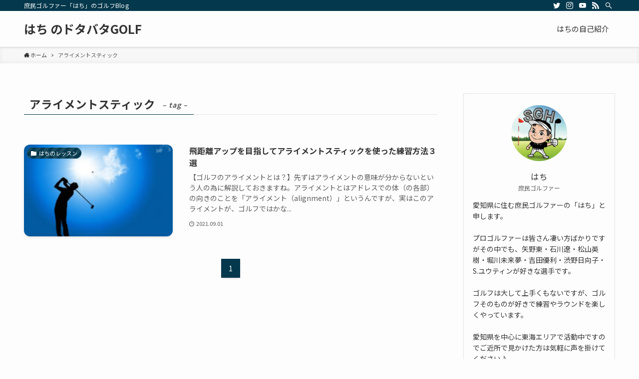

--- FILE ---
content_type: text/html; charset=UTF-8
request_url: http://golf-aichi.com/tag/%E3%82%A2%E3%83%A9%E3%82%A4%E3%83%A1%E3%83%B3%E3%83%88%E3%82%B9%E3%83%86%E3%82%A3%E3%83%83%E3%82%AF/
body_size: 12492
content:
<!DOCTYPE html>
<html lang="ja" data-loaded="false" data-scrolled="false" data-spmenu="closed">
<head>
<meta charset="utf-8">
<meta name="format-detection" content="telephone=no">
<meta http-equiv="X-UA-Compatible" content="IE=edge">
<meta name="viewport" content="width=device-width, viewport-fit=cover">
<title>アライメントスティック &#8211; はち のドタバタGOLF</title>
<link rel='dns-prefetch' href='//cdn.jsdelivr.net' />
<link rel='dns-prefetch' href='//www.googletagmanager.com' />
<link rel='dns-prefetch' href='//pagead2.googlesyndication.com' />
<link rel="alternate" type="application/rss+xml" title="はち のドタバタGOLF &raquo; フィード" href="http://golf-aichi.com/feed/" />
<link rel="alternate" type="application/rss+xml" title="はち のドタバタGOLF &raquo; コメントフィード" href="http://golf-aichi.com/comments/feed/" />
<link rel="alternate" type="application/rss+xml" title="はち のドタバタGOLF &raquo; アライメントスティック タグのフィード" href="http://golf-aichi.com/tag/%e3%82%a2%e3%83%a9%e3%82%a4%e3%83%a1%e3%83%b3%e3%83%88%e3%82%b9%e3%83%86%e3%82%a3%e3%83%83%e3%82%af/feed/" />
<link rel='stylesheet' id='wp-block-library-css'  href='http://golf-aichi.com/wp-includes/css/dist/block-library/style.min.css?ver=5.5.17' type='text/css' media='all' />
<link rel='stylesheet' id='main_style-css'  href='http://golf-aichi.com/wp-content/themes/swell/assets/css/main.css?ver=2.1.7.2' type='text/css' media='all' />
<link rel='stylesheet' id='child_style-css'  href='http://golf-aichi.com/wp-content/themes/swell_child/style.css?ver=20260121110549' type='text/css' media='all' />

<link href="https://fonts.googleapis.com/css?family=Noto+Sans+JP:400,700&display=swap" rel="stylesheet">
<style id="swell_custom_front_style">:root{--color_main:#04384c;--color_text:#333;--color_link:#3fa3ff;--color_border:rgba(200,200,200,.5);--color_gray:rgba(200,200,200,.15);--color_htag:#04384c;--color_bg:#fdfdfd;--color_gradient1:#d8ffff;--color_gradient2:#87e7ff;--color_main_thin:rgba(5, 70, 95, 0.05 );--color_main_dark:rgba(3, 42, 57, 1 );--color_list_check:#04384c;--color_list_num:#04384c;--color_list_good:#86dd7b;--color_list_bad:#f36060;--color_faq_q:#d55656;--color_faq_a:#6599b7;--color_icon_good:#3cd250;--color_icon_good_bg:#ecffe9;--color_icon_bad:#4b73eb;--color_icon_bad_bg:#eafaff;--color_icon_info:#f578b4;--color_icon_info_bg:#fff0fa;--color_icon_announce:#ffa537;--color_icon_announce_bg:#fff5f0;--color_icon_pen:#7a7a7a;--color_icon_pen_bg:#f7f7f7;--color_icon_book:#787364;--color_icon_book_bg:#f8f6ef;--color_icon_point:#ffa639;--color_icon_check:#86d67c;--color_icon_batsu:#f36060;--color_icon_hatena:#5295cc;--color_icon_caution:#f7da38;--color_icon_memo:#84878a;--color_content_bg:#fdfdfd;--color_btn_red:#f74a4a;--color_btn_blue:#338df4;--color_btn_green:#62d847;--color_btn_blue_dark:rgba(38, 106, 183, 1 );--color_btn_red_dark:rgba(185, 56, 56, 1 );--color_btn_green_dark:rgba(74, 162, 53, 1 );--color_deep01:#e44141;--color_deep02:#3d79d5;--color_deep03:#63a84d;--color_deep04:#f09f4d;--color_pale01:#fff2f0;--color_pale02:#f3f8fd;--color_pale03:#f1f9ee;--color_pale04:#fdf9ee;--color_mark_blue:#b7e3ff;--color_mark_green:#bdf9c3;--color_mark_yellow:#fcf69f;--color_mark_orange:#ffddbc;--border01:solid 1px var(--color_main);--border02:double 4px var(--color_main);--border03:dashed 2px var(--color_border);--border04:solid 4px var(--color_gray);--card_posts_thumb_ratio:56.25%;--list_posts_thumb_ratio:61.8%;--big_posts_thumb_ratio:56.25%;--thumb_posts_thumb_ratio:61.8%;--color_header_bg:#fdfdfd;--color_header_text:#333;--color_footer_bg:#fdfdfd;--color_footer_text:#333;--color_fbm_text:#333;--color_fbm_bg:#fff;--fbm_opacity:0.9;--fix_header_opacity:1;--container_size:1296px;--article_size:944px;--logo_size_sp:48px;--logo_size_pc:40px;--logo_size_pcfix:32px;}[data-colset="col1"] .cap_box_ttl{background:#f59b5f}[data-colset="col1"] .cap_box_content{border-color:#f59b5f;background:#fff8eb}[data-colset="col2"] .cap_box_ttl{background:#5fb9f5}[data-colset="col2"] .cap_box_content{border-color:#5fb9f5;background:#edf5ff}[data-colset="col3"] .cap_box_ttl{background:#2fcd90}[data-colset="col3"] .cap_box_content{border-color:#2fcd90;background:#eafaf2}.is-style-btn_normal a{border-radius:80px}.is-style-btn_solid a{border-radius:80px}.is-style-btn_shiny a{border-radius:80px}.is-style-btn_line a{border-radius:80px}.post_content blockquote{padding:1.5em 2em 1.5em 3em}.post_content blockquote::before,.post_content blockquote::after{content:"";display:block;width:1px;height:calc(100% - 3em);background-color:rgba(180,180,180,.75);top:1.5em}.post_content blockquote::before{left:1.5em}.post_content blockquote::after{left:calc(1.5em + 5px)}.mark_blue{background:-webkit-linear-gradient(transparent 64%,var(--color_mark_blue) 0%);background:linear-gradient(transparent 64%,var(--color_mark_blue) 0%)}.mark_green{background:-webkit-linear-gradient(transparent 64%,var(--color_mark_green) 0%);background:linear-gradient(transparent 64%,var(--color_mark_green) 0%)}.mark_yellow{background:-webkit-linear-gradient(transparent 64%,var(--color_mark_yellow) 0%);background:linear-gradient(transparent 64%,var(--color_mark_yellow) 0%)}.mark_orange{background:-webkit-linear-gradient(transparent 64%,var(--color_mark_orange) 0%);background:linear-gradient(transparent 64%,var(--color_mark_orange) 0%)}[class*="is-style-icon_"]{color:#333;border-width:0}[class*="is-style-big_icon_"]{position:relative;padding:2em 1.5em 1.5em;border-width:2px;border-style:solid}[data-col="gray"] .c-balloon__text{background:#f7f7f7;border-color:#ccc}[data-col="gray"] .c-balloon__before{border-right-color:#f7f7f7}[data-col="green"] .c-balloon__text{background:#d1f8c2;border-color:#9ddd93}[data-col="green"] .c-balloon__before{border-right-color:#d1f8c2}[data-col="blue"] .c-balloon__text{background:#e2f6ff;border-color:#93d2f0}[data-col="blue"] .c-balloon__before{border-right-color:#e2f6ff}[data-col="red"] .c-balloon__text{background:#ffebeb;border-color:#f48789}[data-col="red"] .c-balloon__before{border-right-color:#ffebeb}[data-col="yellow"] .c-balloon__text{background:#f9f7d2;border-color:#fbe593}[data-col="yellow"] .c-balloon__before{border-right-color:#f9f7d2}.-type-list2 .p-postList__body::after,.-type-big .p-postList__body::after{content: "READ MORE »";}.c-postThumb__cat{background-color:#04384c;color:#fff;background-image: repeating-linear-gradient(-45deg,rgba(255,255,255,.1),rgba(255,255,255,.1) 6px,transparent 6px,transparent 12px)}{border-radius:2px}.post_content h2{background:var(--color_htag);padding:.75em 1em;color:#fff}.post_content h2::before{content:"";top:-4px;left:0;width:100%;height:calc(100% + 4px);box-sizing:content-box;border-top:solid 2px var(--color_htag);border-bottom:solid 2px var(--color_htag)}.post_content h3{padding:0 .5em .5em}.post_content h3::before{content:"";width:100%;height:2px;background: repeating-linear-gradient(90deg, var(--color_htag) 0%, var(--color_htag) 29.3%, rgba(150,150,150,.2) 29.3%, rgba(150,150,150,.2) 100%)}.post_content h4{padding:0 0 0 16px;border-left:solid 2px var(--color_htag)}body{font-weight:400;font-family:"Noto Sans JP", sans-serif}.l-header{box-shadow: 0 1px 4px rgba(0,0,0,.12)}.l-header__bar{color:#fff;background:var(--color_main)}.l-header__menuBtn{order:1}.l-header__customBtn{order:3}.c-gnav a::after{background:var(--color_main);width:100%;height:2px;transform:scaleX(0)}.l-header__spNav .current_{border-bottom-color:var(--color_main)}.c-gnav > li:hover > a::after,.c-gnav > .-current > a::after{transform: scaleX(1)}.c-gnav .sub-menu{color:#333;background:#fff}.page .c-pageTitle__inner{display: block;float: left;margin-bottom: -1px;padding: .25em .5em;border-bottom: solid 1px var(--color_main)}.page .l-mainContent .c-pageTitle{border-bottom: solid 1px var(--color_border)}.archive .c-pageTitle__inner{display: block;float: left;margin-bottom: -1px;padding: .25em .5em;border-bottom: solid 1px var(--color_main)}.archive .l-mainContent .c-pageTitle{border-bottom: solid 1px var(--color_border)}.c-secTitle{border-left:solid 2px var(--color_main);padding:0em .75em}.l-topTitleArea.c-filterLayer::before{background-color:#000;opacity:0.2}.c-shareBtns__item:not(:last-child){margin-right:4px}.c-shareBtns__btn{padding:8px 0}.p-toc__list.is-style-index li::before{color:var(--color_main)}#main_content .post_content,#lp-content .post_content{font-size:4vw}#pagetop{border-radius:50%}#fix_index_btn{border-radius:50%}.c-widget__title.-side{padding:.5em}.c-widget__title.-side::before{content:"";bottom:0;left:0;width:40%;z-index:1;background:var(--color_main)}.c-widget__title.-side::after{content:"";bottom:0;left:0;width:100%;background:var(--color_border)}.c-widget__title.-spmenu{padding:.5em .75em;background:var(--color_main);color:#fff;}.c-widget__title.-footer{padding:.5em}.c-widget__title.-footer::before{content:"";bottom:0;left:0;width:40%;z-index:1;background:var(--color_main)}.c-widget__title.-footer::after{content:"";bottom:0;left:0;width:100%;background:var(--color_border)}.p-spMenu{color:#333}.p-spMenu__inner::before{background:#fdfdfd;opacity:1}.p-spMenu__overlay{background:#000;opacity:0.6}[class*="page-numbers"]{color:var(--color_main);border: solid 1px var(--color_main)}@media screen and (min-width: 960px){:root{}}@media screen and (max-width: 959px){:root{}.l-header__logo{order:2;text-align:center}}@media screen and (min-width: 600px){:root{}#main_content .post_content,#lp-content .post_content{font-size:16px}}@media screen and (max-width: 599px){:root{}}.c-shareBtns__btn,.p-articleThumb__img,.p-blogCard__inner::before,.p-profileBox,.p-profileBox__bgImg,.p-profileBox__iconList,.p-toc{border-radius:2px}.-related .p-postList__thumb,.c-bannerLink__label,.c-searchForm__submit,.is-style-bg_gray,.is-style-bg_main,.is-style-bg_main_thin,.is-style-bg_stripe,.is-style-border_dg,.is-style-border_dm,.is-style-border_sg,.is-style-border_sm,.is-style-dent_box,.is-style-note_box,.is-style-stitch,.p-authorBox__moreLink,.p-pickupBanners .c-bannerLink,.p-pnLinks__thumb,[class*=is-style-big_icon_],input[type=number],input[type=text],textarea{border-radius:4px}.p-authorBox,.p-commentArea,.p-snsCta{border-radius:8px}.is-style-more_btn>a,.submit{border-radius:40px}.-ps-style-img .p-postList__link,.-type-thumb .p-postList__link,.p-postList__thumb{z-index:0;overflow:hidden;border-radius:12px}.c-widget .-type-list.-w-ranking .p-postList__item::before{top:2px;left:2px;border-radius:16px}.c-widget .-type-card.-w-ranking .p-postList__item::before{border-radius:0 0 4px 4px}.c-postThumb__cat{margin:.5em;padding:0 8px;border-radius:16px}.c-categoryList__link .c-tagList__link,.tag-cloud-link{padding:6px 12px;border-radius:16px}.cap_box_ttl{border-radius:2px 2px 0 0}.cap_box_content{border-radius:0 0 2px 2px}.cap_box.is-style-small_ttl .cap_box_content{border-radius:0 2px 2px 2px}.cap_box.is-style-inner .cap_box_content,.cap_box.is-style-onborder_ttl .cap_box_content,.cap_box.is-style-onborder_ttl2 .cap_box_content,.cap_box.is-style-onborder_ttl2 .cap_box_ttl,.cap_box.is-style-shadow{border-radius:2px}.p-postList__body::after{border-radius:40px}@media (min-width:960px){#sidebar .-type-list .p-postList__thumb{border-radius:8px}}@media (max-width:959px){.-ps-style-img .p-postList__link,.-type-thumb .p-postList__link,.p-postList__thumb{border-radius:8px}}@media (min-width:960px){.-series .l-header__inner{display:flex;align-items:stretch}.-series .l-header__logo{display:flex;flex-wrap:wrap;align-items:center;margin-right:24px;padding:16px 0}.-series .l-header__logo .c-catchphrase{padding:4px 0;font-size:13px}.-series .c-headLogo{margin-right:16px}.-series-right .l-header__inner{justify-content:space-between}.-series-right .c-gnavWrap{margin-left:auto}.-series-right .w-header{margin-left:12px}.-series-left .w-header{margin-left:auto}}@media (min-width:960px) and (min-width:600px){.-series .c-headLogo{max-width:400px}}.c-gnav .sub-menu::before{position:absolute;top:0;left:0;z-index:0;width:100%;height:100%;content:""}.c-gnav .sub-menu a::before,.c-spnav a::before,.widget_archive a::before,.widget_categories a::before,.widget_nav_menu a::before,.widget_pages a::before,.wp-block-archives a::before,.wp-block-categories a::before{font-weight:400;font-family:icomoon!important;font-style:normal;font-variant:normal;line-height:1;text-transform:none;-webkit-font-smoothing:antialiased;-moz-osx-font-smoothing:grayscale}.c-submenuToggleBtn{display:none}.c-spnav .sub-menu,.widget_categories .children,.widget_nav_menu .sub-menu,.widget_pages .children,.wp-block-categories .children{margin:0}.c-spnav .sub-menu a,.widget_categories .children a,.widget_nav_menu .sub-menu a,.widget_pages .children a,.wp-block-categories .children a{padding-left:2.5em;font-size:.85em}.c-spnav .sub-menu a::before,.widget_categories .children a::before,.widget_nav_menu .sub-menu a::before,.widget_pages .children a::before,.wp-block-categories .children a::before{left:1em}.c-spnav .sub-menu a:hover,.widget_categories .children a:hover,.widget_nav_menu .sub-menu a:hover,.widget_pages .children a:hover,.wp-block-categories .children a:hover{padding-left:2.75em}.c-spnav .sub-menu ul a,.widget_categories .children ul a,.widget_nav_menu .sub-menu ul a,.widget_pages .children ul a,.wp-block-categories .children ul a{padding-left:3.25em}.c-spnav .sub-menu ul a::before,.widget_categories .children ul a::before,.widget_nav_menu .sub-menu ul a::before,.widget_pages .children ul a::before,.wp-block-categories .children ul a::before{left:1.75em}.c-spnav .sub-menu ul a:hover,.widget_categories .children ul a:hover,.widget_nav_menu .sub-menu ul a:hover,.widget_pages .children ul a:hover,.wp-block-categories .children ul a:hover{padding-left:3.5em}.widget_archive a,.widget_categories a,.widget_nav_menu a,.widget_pages a,.wp-block-archives a,.wp-block-categories a{padding:.75em 1em .75em 1.5em;transition:padding .25s}.widget_archive a:hover,.widget_categories a:hover,.widget_nav_menu a:hover,.widget_pages a:hover,.wp-block-archives a:hover,.wp-block-categories a:hover{padding-right:.75em;padding-left:1.75em}.widget_categories .children,.widget_pages .children,.wp-block-categories .children{margin:0}.c-gnav .sub-menu a::before,.c-spnav a::before,.widget_archive a::before,.widget_categories a::before,.widget_nav_menu a::before,.widget_pages a::before,.wp-block-archives a::before,.wp-block-categories a::before{position:absolute;top:50%;left:2px;display:inline-block;color:inherit;vertical-align:middle;-webkit-transform:translateY(-50%);transform:translateY(-50%);content:"\e921"}.c-gnav li:hover>.sub-menu{visibility:visible;opacity:1}.c-gnav .sub-menu::before{z-index:0;background:inherit;content:""}.c-gnav .sub-menu .sub-menu{top:0;left:100%;z-index:-1}.c-gnav .sub-menu a{padding-left:2em;transition:opacity .25s,background-color .25s}.c-gnav .sub-menu a::before{position:absolute;left:.5em;line-height:inherit}.c-gnav .sub-menu a:hover .ttl{left:4px}.c-spnav a{position:relative;display:block;padding:.75em 1em .75em 1.5em;border-bottom:solid 1px var(--color_border);transition:padding .25s}.c-spnav a:hover{padding-right:.75em;padding-left:1.75em}</style>
<style id="swell_custom_css"></style>
<meta name="generator" content="Site Kit by Google 1.144.0" />
<!-- Site Kit が追加した Google AdSense メタタグ -->
<meta name="google-adsense-platform-account" content="ca-host-pub-2644536267352236">
<meta name="google-adsense-platform-domain" content="sitekit.withgoogle.com">
<!-- Site Kit が追加した End Google AdSense メタタグ -->

<!-- Google AdSense スニペット (Site Kit が追加) -->
<script  async src="https://pagead2.googlesyndication.com/pagead/js/adsbygoogle.js?client=ca-pub-1390059154831890&amp;host=ca-host-pub-2644536267352236" crossorigin="anonymous"></script>

<!-- (ここまで) Google AdSense スニペット (Site Kit が追加) -->
<link rel="icon" href="http://golf-aichi.com/wp-content/uploads/2020/10/cropped-7-32x32.jpg" sizes="32x32" />
<link rel="icon" href="http://golf-aichi.com/wp-content/uploads/2020/10/cropped-7-192x192.jpg" sizes="192x192" />
<link rel="apple-touch-icon" href="http://golf-aichi.com/wp-content/uploads/2020/10/cropped-7-180x180.jpg" />
<meta name="msapplication-TileImage" content="http://golf-aichi.com/wp-content/uploads/2020/10/cropped-7-270x270.jpg" />

</head>
<body>
<div id="body_wrap" class="archive tag tag-333 -body-solid -index-off -sidebar-on -frame-off id_333" data-barba="wrapper">
<div id="sp_menu" class="p-spMenu -left">
	<div class="p-spMenu__inner">
		<div class="p-spMenu__closeBtn">
			<div class="c-iconBtn -menuBtn" data-onclick="toggleMenu" aria-label="メニューを閉じる">
				<i class="c-iconBtn__icon icon-close-thin"></i>
			</div>
		</div>
		<div class="p-spMenu__body">
			<div class="c-widget__title -spmenu">MENU</div>
			<div class="p-spMenu__nav">
			<div class="menu"><ul>
<li class="page_item page-item-16"><a href="http://golf-aichi.com/%e3%81%af%e3%81%a1%e3%81%ae%e8%87%aa%e5%b7%b1%e7%b4%b9%e4%bb%8b/">はちの自己紹介</a></li>
</ul></div>
			</div>
			<div id="sp_menu_bottom" class="p-spMenu__bottom w-spMenuBottom"><div id="text-9" class="c-widget widget_text">			<div class="textwidget"><p><a href="//af.moshimo.com/af/c/click?a_id=3178914&#038;p_id=3868&#038;pc_id=9582&#038;pl_id=53827&#038;guid=ON" rel="nofollow" referrerpolicy="no-referrer-when-downgrade"><img loading="lazy" src="//image.moshimo.com/af-img/3066/000000053827.png" width="300" height="50" style="border:none;"></a><img loading="lazy" src="//i.moshimo.com/af/i/impression?a_id=3178914&#038;p_id=3868&#038;pc_id=9582&#038;pl_id=53827" width="1" height="1" style="border:none;"></p>
</div>
		</div></div>		</div>
	</div>
	<div class="p-spMenu__overlay c-overlay" data-onclick="toggleMenu"></div>
</div>
<header id="header" class="l-header -series -series-right" data-spfix="1">
		<div class="l-header__bar">
		<div class="l-header__barInner l-container">
							<div class="c-catchphrase">庶民ゴルファー「はち」のゴルフBlog</div>
			<ul class="c-iconList ">
						<li class="c-iconList__item -twitter">
						<a href="https://twitter.com/PVE3ZUUEfXUFmqd" target="_blank" rel="noopener" class="c-iconList__link u-fz-14 hov-flash" aria-label="twitter">
							<i class="c-iconList__icon icon-twitter" role="presentation"></i>
						</a>
					</li>
									<li class="c-iconList__item -instagram">
						<a href="https://www.instagram.com/hachigolf2020/" target="_blank" rel="noopener" class="c-iconList__link u-fz-14 hov-flash" aria-label="instagram">
							<i class="c-iconList__icon icon-instagram" role="presentation"></i>
						</a>
					</li>
									<li class="c-iconList__item -youtube">
						<a href="https://www.youtube.com/c/Funtopics/videos" target="_blank" rel="noopener" class="c-iconList__link u-fz-14 hov-flash" aria-label="youtube">
							<i class="c-iconList__icon icon-youtube" role="presentation"></i>
						</a>
					</li>
									<li class="c-iconList__item -rss">
						<a href="http://golf-aichi.com/feed/" target="_blank" rel="noopener" class="c-iconList__link u-fz-14 hov-flash" aria-label="rss">
							<i class="c-iconList__icon icon-rss" role="presentation"></i>
						</a>
					</li>
									<li class="c-iconList__item -search">
						<button class="c-iconList__link u-fz-14 hov-flash" data-onclick="toggleSearch" aria-label="検索">
							<i class="c-iconList__icon icon-search" role="presentation"></i>
						</button>
					</li>
				</ul>		</div>
	</div>
	<div class="l-header__inner l-container">
		<div class="l-header__logo">
			<div class="c-headLogo -txt"><a href="http://golf-aichi.com/" title="はち のドタバタGOLF" class="c-headLogo__link" rel="home">はち のドタバタGOLF</a></div>					</div>
		<nav id="gnav" class="l-header__gnav c-gnavWrap">
			<ul class="c-gnav">
								<li class="menu-item">
					<a href="http://golf-aichi.com/%e3%81%af%e3%81%a1%e3%81%ae%e8%87%aa%e5%b7%b1%e7%b4%b9%e4%bb%8b/">
						<span>はちの自己紹介</span>
					</a>
				</li>
										</ul>
		</nav>
				<div class="l-header__customBtn sp_">
			<div class="c-iconBtn" data-onclick="toggleSearch" role="button" aria-label="検索ボタン">
			<i class="c-iconBtn__icon icon-search"></i>
					</div>
	</div>
<div class="l-header__menuBtn sp_">
	<div class="c-iconBtn -menuBtn" data-onclick="toggleMenu" role="button" aria-label="メニューボタン">
		<i class="c-iconBtn__icon icon-menu-thin"></i>
			</div>
</div>
	</div>
	</header>
<div id="fix_header" class="l-fixHeader -series -series-right">
	<div class="l-fixHeader__inner l-container">
		<div class="l-fixHeader__logo">
			<div class="c-headLogo -txt"><a href="http://golf-aichi.com/" title="はち のドタバタGOLF" class="c-headLogo__link" rel="home">はち のドタバタGOLF</a></div>		</div>
		<div class="l-fixHeader__gnav c-gnavWrap"><!-- gnav --></div>
	</div>
</div>
<div id="breadcrumb" class="p-breadcrumb -bg-on"><ol class="p-breadcrumb__list l-container"><li class="p-breadcrumb__item"><a href="http://golf-aichi.com/" class="p-breadcrumb__text"><span class="icon-home"> ホーム</span></a></li><li class="p-breadcrumb__item"><span class="p-breadcrumb__text">アライメントスティック</span></li></ol></div><div id="content" class="l-content l-container" >

<main id="main_content" class="l-mainContent l-article">
	<div class="l-mainContent__inner">
					<h1 class="c-pageTitle">
				<span class="c-pageTitle__inner">
					アライメントスティック<span class="c-pageTitle__subTitle u-fz-14">– tag –</span>				</span>
			</h1>
				<div class="p-termContent">
							<div class="c-tabBody">
					<div id="post_list_tab_1" class="c-tabBody__item" aria-hidden="false">
						<ul class="p-postList -type-list"><li class="p-postList__item">
	<a href="http://golf-aichi.com/2021/09/01/%e9%a3%9b%e8%b7%9d%e9%9b%a2%e3%82%a2%e3%83%83%e3%83%97%e3%82%92%e7%9b%ae%e6%8c%87%e3%81%97%e3%81%a6%e3%82%a2%e3%83%a9%e3%82%a4%e3%83%a1%e3%83%b3%e3%83%88%e3%82%b9%e3%83%86%e3%82%a3%e3%83%83%e3%82%af/" class="p-postList__link">
		<div class="p-postList__thumb c-postThumb">
	<figure class="c-postThumb__figure"><img width="366" height="242" src="http://golf-aichi.com/wp-content/themes/swell/assets/img/placeholder.gif" data-src="http://golf-aichi.com/wp-content/uploads/2021/09/飛ぶ.jpg" class="c-postThumb__img lazyload -no-lb wp-post-image" alt="" loading="lazy" data-srcset="http://golf-aichi.com/wp-content/uploads/2021/09/飛ぶ.jpg 366w, http://golf-aichi.com/wp-content/uploads/2021/09/飛ぶ-300x198.jpg 300w" sizes="(min-width: 960px) 400px, 36vw" /></figure>
			<span class="c-postThumb__cat icon-folder" data-cat-id="11">はちのレッスン</span>
	</div>
					<div class="p-postList__body">
									<h2 class="p-postList__title">飛距離アップを目指してアライメントスティックを使った練習方法３選</h2>
													<div class="p-postList__excerpt u-thin">【ゴルフのアライメントとは？】先ずはアライメントの意味が分からないという人の為に解説しておきますね。アライメントとはアドレスでの体（の各部）の向きのことを「アライメント（alignment）」というんですが、実はこのアライメントが、ゴルフではかな...</div>
								<div class="p-postList__meta">
					<div class="p-postList__times c-postTimes u-thin"><time class="c-postTimes__posted icon-posted" datetime="2021-09-01">2021.09.01</time></div>																			</div>
			</div>
			</a>
</li>
</ul><div class="c-pagination"><span class="page-numbers current">1</span></div>					</div>
									</div>
					</div>
	</div>
</main>
<aside id="sidebar" class="l-sidebar">
<div id="swell_prof_widget-2" class="c-widget widget_swell_prof_widget"><div class="p-profileBox">
                <figure class="p-profileBox__icon">
            <img src="http://golf-aichi.com/wp-content/themes/swell/assets/img/placeholder.gif" data-src="http://golf-aichi.com/wp-content/uploads/2023/05/アイコン.jpg" alt="はちの画像" class="p-profileBox__iconImg lazyload">
        </figure>
        <div class="p-profileBox__name u-fz-m">
        はち    </div>
            <div class="p-profileBox__job u-thin">
            庶民ゴルファー        </div>
                <div class="p-profileBox__text">
            愛知県に住む庶民ゴルファーの「はち」と申します。<br />
<br />
プロゴルファーは皆さん凄い方ばかりですがその中でも、矢野東・石川遼・松山英樹・堀川未来夢・吉田優利・渋野日向子・S.ユウティンが好きな選手です。<br />
<br />
ゴルフは大して上手くもないですが、ゴルフそのものが好きで練習やラウンドを楽しくやっています。<br />
<br />
愛知県を中心に東海エリアで活動中ですのでご近所で見かけた方は気軽に声を掛けてください♪<br />
<br />
皆さんよろしくお願いします^^                            <div class="p-profileBox__btn is-style-btn_normal">
                    <a href="https://www.youtube.com/c/Funtopics/videos" style="background:#4aef5a" class="p-profileBox__btnLink">
                        はちのYouTubeチャンネル                    </a>
                </div>
                    </div>
        <ul class="c-iconList p-profileBox__iconList is-style-circle">
						<li class="c-iconList__item -twitter">
						<a href="https://twitter.com/PVE3ZUUEfXUFmqd" target="_blank" rel="noopener" class="c-iconList__link u-fz-14 hov-flash-up" aria-label="twitter">
							<i class="c-iconList__icon icon-twitter" role="presentation"></i>
						</a>
					</li>
									<li class="c-iconList__item -instagram">
						<a href="https://www.instagram.com/hachigolf2020/" target="_blank" rel="noopener" class="c-iconList__link u-fz-14 hov-flash-up" aria-label="instagram">
							<i class="c-iconList__icon icon-instagram" role="presentation"></i>
						</a>
					</li>
									<li class="c-iconList__item -youtube">
						<a href="https://www.youtube.com/c/Funtopics/videos" target="_blank" rel="noopener" class="c-iconList__link u-fz-14 hov-flash-up" aria-label="youtube">
							<i class="c-iconList__icon icon-youtube" role="presentation"></i>
						</a>
					</li>
									<li class="c-iconList__item -rss">
						<a href="http://golf-aichi.com/feed/" target="_blank" rel="noopener" class="c-iconList__link u-fz-14 hov-flash-up" aria-label="rss">
							<i class="c-iconList__icon icon-rss" role="presentation"></i>
						</a>
					</li>
				</ul></div></div><div id="swell_sns_links-2" class="c-widget widget_swell_sns_links"><ul class="c-iconList is-style-circle">
						<li class="c-iconList__item -twitter">
						<a href="https://twitter.com/PVE3ZUUEfXUFmqd" target="_blank" rel="noopener" class="c-iconList__link u-fz-14 hov-flash-up" aria-label="twitter">
							<i class="c-iconList__icon icon-twitter" role="presentation"></i>
						</a>
					</li>
									<li class="c-iconList__item -instagram">
						<a href="https://www.instagram.com/hachigolf2020/" target="_blank" rel="noopener" class="c-iconList__link u-fz-14 hov-flash-up" aria-label="instagram">
							<i class="c-iconList__icon icon-instagram" role="presentation"></i>
						</a>
					</li>
									<li class="c-iconList__item -youtube">
						<a href="https://www.youtube.com/c/Funtopics/videos" target="_blank" rel="noopener" class="c-iconList__link u-fz-14 hov-flash-up" aria-label="youtube">
							<i class="c-iconList__icon icon-youtube" role="presentation"></i>
						</a>
					</li>
									<li class="c-iconList__item -rss">
						<a href="http://golf-aichi.com/feed/" target="_blank" rel="noopener" class="c-iconList__link u-fz-14 hov-flash-up" aria-label="rss">
							<i class="c-iconList__icon icon-rss" role="presentation"></i>
						</a>
					</li>
									<li class="c-iconList__item -search">
						<button class="c-iconList__link u-fz-14 hov-flash-up" data-onclick="toggleSearch" aria-label="検索">
							<i class="c-iconList__icon icon-search" role="presentation"></i>
						</button>
					</li>
				</ul></div><div id="text-2" class="c-widget widget_text"><div class="c-widget__title -side">【Twitter】</div>			<div class="textwidget"><p><a class="twitter-timeline" href="https://twitter.com/hachi_5oL?ref_src=twsrc%5Etfw" data-height="400">Tweets by hachi_5oL</a> <script async src="https://platform.twitter.com/widgets.js" charset="utf-8"></script></p>
</div>
		</div><div id="text-5" class="c-widget widget_text">			<div class="textwidget"><p><a href="https://www.infotop.jp/click.php?aid=317396&#038;iid=53499" rel="sponsored"><img src="https://www.infotop.jp/img/banner1_53499.jpg" border="0" /></a></p>
</div>
		</div><div id="search-2" class="c-widget widget_search"><form role="search" method="get" class="c-searchForm" action="http://golf-aichi.com/" role="search">
	<input type="text" value="" name="s" class="c-searchForm__s s" placeholder="検索" aria-label="検索ワード">
	<button type="submit" class="c-searchForm__submit icon-search hov-opacity u-bg-main" value="search" aria-label="検索を実行する"></button>
</form>
</div><div id="recent-posts-2" class="c-widget widget_recent_entries"><div class="c-widget__title -side">最近の投稿</div><ul>				<li><a href="http://golf-aichi.com/2022/12/25/%e9%95%b7%e5%b9%b4%e3%82%b4%e3%83%ab%e3%83%95%e3%82%92%e3%82%84%e3%81%a3%e3%81%a6%e3%81%84%e3%82%8b%e4%ba%ba%e3%81%8c%e5%85%a8%e3%81%8f%ef%bc%88100%e5%88%87%e3%82%8a%ef%bc%89%e4%b8%8a%e9%81%94/">
					長年ゴルフをやっている人が全く（100切り）上達しない理由はこれ！									</a></li>
							<li><a href="http://golf-aichi.com/2022/12/24/%e3%82%b4%e3%83%ab%e3%83%95%e3%82%af%e3%83%a9%e3%83%96%e3%81%ae%e3%83%81%e3%83%83%e3%83%91%e3%83%bc%e3%81%a3%e3%81%a6%e4%bd%95%ef%bc%9f-%e9%81%b8%e3%81%b3%e6%96%b9%e3%82%84%e6%89%93%e3%81%a1%e6%96%b9/">
					ゴルフクラブのチッパーって何？ 選び方や打ち方のコツについて									</a></li>
							<li><a href="http://golf-aichi.com/2022/12/17/%e3%82%b4%e3%83%ab%e3%83%95%e3%81%ae%e3%83%9a%e3%82%a2%e3%83%9e%e3%83%83%e3%83%81%e3%81%ae%e5%9f%ba%e6%9c%ac%e3%83%ab%e3%83%bc%e3%83%ab%e3%81%a8%e3%81%af%ef%bc%9f/">
					ゴルフのペアマッチの基本ルールとは？									</a></li>
							<li><a href="http://golf-aichi.com/2022/12/10/%e6%8e%a5%e5%be%85%e3%82%b4%e3%83%ab%e3%83%95%e3%81%a7%e7%b5%b6%e5%af%be%e3%81%ab%e5%a4%b1%e6%95%97%e3%81%97%e3%81%aa%e3%81%84%e3%81%9f%e3%82%81%e3%81%ab%e5%bf%85%e8%a6%81%e3%81%aa7%e3%81%a4%e3%81%ae/">
					接待ゴルフで絶対に失敗しないために必要な7つのこと									</a></li>
							<li><a href="http://golf-aichi.com/2022/12/03/%e8%a5%bf%e5%b0%be%e3%82%b4%e3%83%ab%e3%83%95%e3%82%af%e3%83%a9%e3%83%96-%e6%97%a9%e6%9c%9d%e3%82%bb%e3%83%ab%e3%83%95%e3%81%a7%e3%81%af%e5%88%9d%e3%81%ae%e3%83%8f%e3%83%bc%e3%83%95%e3%82%a2%e3%83%b3/">
					西尾ゴルフクラブ 早朝セルフでは初のハーフアンダーパー♪									</a></li>
			</ul></div><div id="categories-2" class="c-widget widget_categories"><div class="c-widget__title -side">カテゴリー</div>
			<ul>
					<li class="cat-item cat-item-38"><a href="http://golf-aichi.com/category/100%e5%88%87%e3%82%8a%e7%9b%ae%e6%8c%87%e3%81%99%e3%81%ab%e3%81%af/">100切り目指すには!?</a>
</li>
	<li class="cat-item cat-item-7"><a href="http://golf-aichi.com/category/golf-%e3%83%9e%e3%83%8a%e3%83%bc%ef%bc%86%e3%83%ab%e3%83%bc%e3%83%ab/">GOLF マナー＆ルール</a>
</li>
	<li class="cat-item cat-item-8"><a href="http://golf-aichi.com/category/golf-%e6%83%85%e5%a0%b1/">GOLF 情報 &amp; 雑学</a>
</li>
	<li class="cat-item cat-item-315"><a href="http://golf-aichi.com/category/%e3%81%9d%e3%81%ae%e4%bb%96/">その他</a>
</li>
	<li class="cat-item cat-item-11"><a href="http://golf-aichi.com/category/%e3%81%af%e3%81%a1%e3%81%ae%e3%83%ac%e3%83%83%e3%82%b9%e3%83%b3/">はちのレッスン</a>
</li>
	<li class="cat-item cat-item-57"><a href="http://golf-aichi.com/category/%e3%82%b4%e3%83%ab%e3%83%95%e3%81%ae%e5%9f%ba%e7%a4%8e%e7%9f%a5%e8%ad%98/">ゴルフの基礎知識</a>
</li>
	<li class="cat-item cat-item-12"><a href="http://golf-aichi.com/category/%e3%82%b4%e3%83%ab%e3%83%95%e3%82%b0%e3%83%83%e3%82%ba%ef%bc%86%e3%82%a2%e3%82%a4%e3%83%86%e3%83%a0%e7%b4%b9%e4%bb%8b/">ゴルフグッズ＆アイテム</a>
</li>
	<li class="cat-item cat-item-3"><a href="http://golf-aichi.com/category/%e3%82%b4%e3%83%ab%e3%83%95%e5%a0%b4/">ゴルフ場</a>
</li>
	<li class="cat-item cat-item-2"><a href="http://golf-aichi.com/category/%e3%82%b4%e3%83%ab%e3%83%95%e7%b7%b4%e7%bf%92%e5%a0%b4/">ゴルフ練習場</a>
</li>
	<li class="cat-item cat-item-426"><a href="http://golf-aichi.com/category/100%e5%88%87%e3%82%8a%e7%9b%ae%e6%8c%87%e3%81%99%e3%81%ab%e3%81%af/%e3%83%90%e3%83%b3%e3%82%ab%e3%83%bc%e3%82%b7%e3%83%a7%e3%83%83%e3%83%88/">バンカーショット</a>
</li>
	<li class="cat-item cat-item-150"><a href="http://golf-aichi.com/category/%e3%83%97%e3%83%ad%e3%82%b4%e3%83%ab%e3%83%95%e3%83%84%e3%82%a2%e3%83%bc%e7%b5%90%e6%9e%9c/">プロゴルフツアー結果</a>
</li>
	<li class="cat-item cat-item-5"><a href="http://golf-aichi.com/category/%e3%82%b4%e3%83%ab%e3%83%95%e5%a0%b4/%e4%b8%89%e9%87%8d%e7%9c%8c%e3%81%ae%e3%82%b4%e3%83%ab%e3%83%95%e5%a0%b4/">三重県のゴルフ場</a>
</li>
	<li class="cat-item cat-item-142"><a href="http://golf-aichi.com/category/%e3%83%97%e3%83%ad%e3%81%ae%e3%82%af%e3%83%a9%e3%83%96%e3%82%bb%e3%83%83%e3%83%86%e3%82%a3%e3%83%b3%e3%82%b0/%e5%a5%b3%e5%ad%90%e3%83%97%e3%83%ad%e3%82%b4%e3%83%ab%e3%83%95%e3%82%a1%e3%83%bc%e3%82%af%e3%83%a9%e3%83%96%e3%82%bb%e3%83%83%e3%83%86%e3%82%a3%e3%83%b3%e3%82%b0/">女子プロゴルファー:クラブセッティング</a>
</li>
	<li class="cat-item cat-item-6"><a href="http://golf-aichi.com/category/%e3%82%b4%e3%83%ab%e3%83%95%e5%a0%b4/%e5%b2%90%e9%98%9c%e7%9c%8c%e3%81%ae%e3%82%b4%e3%83%ab%e3%83%95%e5%a0%b4/">岐阜県のゴルフ場</a>
</li>
	<li class="cat-item cat-item-4"><a href="http://golf-aichi.com/category/%e3%82%b4%e3%83%ab%e3%83%95%e5%a0%b4/%e6%84%9b%e7%9f%a5%e7%9c%8c%e3%81%ae%e3%82%b4%e3%83%ab%e3%83%95%e5%a0%b4/">愛知県のゴルフ場</a>
</li>
	<li class="cat-item cat-item-1"><a href="http://golf-aichi.com/category/%e6%9c%aa%e5%88%86%e9%a1%9e/">未分類</a>
</li>
	<li class="cat-item cat-item-141"><a href="http://golf-aichi.com/category/%e3%83%97%e3%83%ad%e3%81%ae%e3%82%af%e3%83%a9%e3%83%96%e3%82%bb%e3%83%83%e3%83%86%e3%82%a3%e3%83%b3%e3%82%b0/%e7%94%b7%e5%ad%90%e3%83%97%e3%83%ad%e3%82%b4%e3%83%ab%e3%83%95%e3%82%a1%e3%83%bc%e3%82%af%e3%83%a9%e3%83%96%e3%82%bb%e3%83%83%e3%83%86%e3%82%a3%e3%83%b3%e3%82%b0/">男子プロゴルファー:クラブセッティング</a>
</li>
	<li class="cat-item cat-item-410"><a href="http://golf-aichi.com/category/%e3%81%af%e3%81%a1%e3%81%ae%e3%83%ac%e3%83%83%e3%82%b9%e3%83%b3/4stans/">４スタンス理論</a>
</li>
			</ul>

			</div><div id="swell_popular_posts-4" class="c-widget widget_swell_popular_posts"><div class="c-widget__title -side">人気記事</div><ul class="p-postList -type-list -w-ranking"><li class="p-postList__item">
	<a href="http://golf-aichi.com/2021/05/01/%e7%9f%b3%e5%b7%9d%e9%81%bc%e3%81%ae%e3%82%a6%e3%82%a8%e3%82%a2%e3%81%a3%e3%81%a6%e3%81%aa%e3%81%ab%ef%bc%9f%e3%82%ad%e3%83%a3%e3%83%83%e3%83%97%e3%81%ab%e3%80%8cm%e3%80%8d%e3%83%9e%e3%83%bc%e3%82%af/" class="p-postList__link">
		<div class="p-postList__thumb c-postThumb">
			<figure class="c-postThumb__figure"><img width="589" height="328" src="http://golf-aichi.com/wp-content/themes/swell/assets/img/placeholder.gif" data-src="http://golf-aichi.com/wp-content/uploads/2021/05/1.jpg" class="c-postThumb__img lazyload -no-lb wp-post-image" alt="" loading="lazy" data-srcset="http://golf-aichi.com/wp-content/uploads/2021/05/1.jpg 589w, http://golf-aichi.com/wp-content/uploads/2021/05/1-300x167.jpg 300w" sizes="(min-width: 600px) 320px, 50vw" /></figure>
		</div>
		<div class="p-postList__body">
			<div class="p-postList__title">石川遼のウエアってなに？キャップに「M」マーク</div>
			<div class="p-postList__meta">
															</div>
		</div>
	</a>
</li>
<li class="p-postList__item">
	<a href="http://golf-aichi.com/2021/07/21/%e5%a5%b3%e6%80%a7%e3%82%b4%e3%83%ab%e3%83%95%e3%82%a1%e3%83%bc%e3%81%ae%e6%9c%8d%e8%a3%85%e3%81%a7%e3%81%ae%e3%83%9e%e3%83%8a%e3%83%bc%ef%bc%81%e3%82%af%e3%83%a9%e3%83%96%e3%83%8f%e3%82%a6%e3%82%b9/" class="p-postList__link">
		<div class="p-postList__thumb c-postThumb">
			<figure class="c-postThumb__figure"><img width="768" height="450" src="http://golf-aichi.com/wp-content/themes/swell/assets/img/placeholder.gif" data-src="http://golf-aichi.com/wp-content/uploads/2021/07/いき-768x450.jpg" class="c-postThumb__img lazyload -no-lb wp-post-image" alt="" loading="lazy" data-srcset="http://golf-aichi.com/wp-content/uploads/2021/07/いき-768x450.jpg 768w, http://golf-aichi.com/wp-content/uploads/2021/07/いき-300x176.jpg 300w, http://golf-aichi.com/wp-content/uploads/2021/07/いき.jpg 794w" sizes="(min-width: 600px) 320px, 50vw" /></figure>
		</div>
		<div class="p-postList__body">
			<div class="p-postList__title">女性ゴルファーの服装でのマナー！クラブハウス入場時はカジュアルでもOK？</div>
			<div class="p-postList__meta">
															</div>
		</div>
	</a>
</li>
<li class="p-postList__item">
	<a href="http://golf-aichi.com/2022/07/23/%e3%83%80%e3%82%b5%e3%81%84%e3%82%b4%e3%83%ab%e3%83%95%e3%82%a1%e3%83%bc%e3%81%8b%e3%82%89%e8%84%b1%e5%87%ba%e3%81%99%e3%82%8b%e3%81%9f%e3%82%81%e3%81%ab%e5%a4%a7%e5%88%87%e3%81%aa5%e3%81%a4%e3%81%ae/" class="p-postList__link">
		<div class="p-postList__thumb c-postThumb">
			<figure class="c-postThumb__figure"><img width="768" height="430" src="http://golf-aichi.com/wp-content/themes/swell/assets/img/placeholder.gif" data-src="http://golf-aichi.com/wp-content/uploads/2022/03/ウエア-768x430.jpg" class="c-postThumb__img lazyload -no-lb wp-post-image" alt="" loading="lazy" data-srcset="http://golf-aichi.com/wp-content/uploads/2022/03/ウエア-768x430.jpg 768w, http://golf-aichi.com/wp-content/uploads/2022/03/ウエア-300x168.jpg 300w, http://golf-aichi.com/wp-content/uploads/2022/03/ウエア.jpg 991w" sizes="(min-width: 600px) 320px, 50vw" /></figure>
		</div>
		<div class="p-postList__body">
			<div class="p-postList__title">ダサいゴルファーから脱出するために大切な5つのこと【おじさんゴルファー必見】</div>
			<div class="p-postList__meta">
															</div>
		</div>
	</a>
</li>
<li class="p-postList__item">
	<a href="http://golf-aichi.com/2022/08/20/%e3%83%a9%e3%83%95%e3%81%8b%e3%82%89%e3%81%ae%e3%82%b7%e3%83%a7%e3%83%83%e3%83%88%e3%81%af%e2%97%8b%e2%97%8b%e3%81%a7%e6%b1%ba%e3%81%be%e3%82%8b%e3%83%a9%e3%83%95%e3%81%8b%e3%82%89%e3%81%ae%e6%89%93/" class="p-postList__link">
		<div class="p-postList__thumb c-postThumb">
			<figure class="c-postThumb__figure"><img width="768" height="457" src="http://golf-aichi.com/wp-content/themes/swell/assets/img/placeholder.gif" data-src="http://golf-aichi.com/wp-content/uploads/2022/05/r-768x457.jpg" class="c-postThumb__img lazyload -no-lb wp-post-image" alt="" loading="lazy" data-srcset="http://golf-aichi.com/wp-content/uploads/2022/05/r-768x457.jpg 768w, http://golf-aichi.com/wp-content/uploads/2022/05/r-300x179.jpg 300w, http://golf-aichi.com/wp-content/uploads/2022/05/r.jpg 805w" sizes="(min-width: 600px) 320px, 50vw" /></figure>
		</div>
		<div class="p-postList__body">
			<div class="p-postList__title">ラフからのショットは○○で決まる!!ラフからの打ち方5つのポイント</div>
			<div class="p-postList__meta">
															</div>
		</div>
	</a>
</li>
<li class="p-postList__item">
	<a href="http://golf-aichi.com/2021/12/30/%ef%bc%94%e3%82%b9%e3%82%bf%e3%83%b3%e3%82%b9%e7%90%86%e8%ab%96-%e3%81%9d%e3%82%8c%e3%81%9e%e3%82%8c%e3%81%ae%e3%82%bf%e3%82%a4%e3%83%97%e3%81%ae%e7%89%b9%e5%be%b4%e3%81%a8%e3%81%af%ef%bc%9f/" class="p-postList__link">
		<div class="p-postList__thumb c-postThumb">
			<figure class="c-postThumb__figure"><img width="649" height="341" src="http://golf-aichi.com/wp-content/themes/swell/assets/img/placeholder.gif" data-src="http://golf-aichi.com/wp-content/uploads/2021/12/15.jpg" class="c-postThumb__img lazyload -no-lb wp-post-image" alt="" loading="lazy" data-srcset="http://golf-aichi.com/wp-content/uploads/2021/12/15.jpg 649w, http://golf-aichi.com/wp-content/uploads/2021/12/15-300x158.jpg 300w" sizes="(min-width: 600px) 320px, 50vw" /></figure>
		</div>
		<div class="p-postList__body">
			<div class="p-postList__title">４スタンス理論 それぞれのタイプの特徴とは？</div>
			<div class="p-postList__meta">
															</div>
		</div>
	</a>
</li>
</ul></div><div id="fix_sidebar" class="w-fixSide pc_"><div id="text-8" class="c-widget widget_text">			<div class="textwidget"><p><a href="//af.moshimo.com/af/c/click?a_id=3178914&#038;p_id=3868&#038;pc_id=9582&#038;pl_id=53827&#038;guid=ON" rel="nofollow" referrerpolicy="no-referrer-when-downgrade"><img loading="lazy" src="//image.moshimo.com/af-img/3066/000000053827.png" width="300" height="50" style="border:none;"></a><img loading="lazy" src="//i.moshimo.com/af/i/impression?a_id=3178914&#038;p_id=3868&#038;pc_id=9582&#038;pl_id=53827" width="1" height="1" style="border:none;"></p>
</div>
		</div></div></aside>
</div>



<footer id="footer" class="l-footer">
	<div class="l-footer__inner">
	

		<div class="l-footer__foot">
			<div class="l-container">
										<p class="copyright">&copy; 2019 はち のドタバタGOLF.</p>
					</div>
	</div>
</div>
</footer>

<div class="p-fixBtnWrap">
	
			<div id="pagetop" class="c-fixBtn hov-bg-main" data-onclick="pageTop" role="button" aria-label="ページトップボタン">
			<i class="c-fixBtn__icon icon-chevron-small-up" role="presentation"></i>
		</div>
	</div>

<div id="search_modal" class="c-modal p-searchModal">
    <div class="c-overlay" data-onclick="toggleSearch"></div>
    <div class="p-searchModal__inner">
        <form role="search" method="get" class="c-searchForm" action="http://golf-aichi.com/" role="search">
	<input type="text" value="" name="s" class="c-searchForm__s s" placeholder="検索" aria-label="検索ワード">
	<button type="submit" class="c-searchForm__submit icon-search hov-opacity u-bg-main" value="search" aria-label="検索を実行する"></button>
</form>
    </div>
</div>


</div><!--/ #all_wrapp-->
<script type='text/javascript' src='http://golf-aichi.com/wp-content/themes/swell/assets/js/plugins.js?ver=2.1.7.2' id='swell_plugins-js'></script>
<script type='text/javascript' id='swell_script-js-extra'>
/* <![CDATA[ */
var swellVars = {"ajaxUrl":"http:\/\/golf-aichi.com\/wp-admin\/admin-ajax.php","ajaxNonce":"75db588ff0","isLoggedIn":"","isAjaxAfterPost":"","isAjaxFooter":"","isFixHeadSP":"1","tocListTag":"ol","tocTarget":"h3","tocMinnum":"2","useLuminous":"1","mvSlideEffect":"fade","mvSlideSpeed":"1500","mvSlideDelay":"5000","mvSlideNum":"1","mvSlideNumSp":"1","psNum":"5","psNumSp":"2","psSpeed":"1500","psDelay":"5000"};
/* ]]> */
</script>
<script type='text/javascript' src='http://golf-aichi.com/wp-content/themes/swell/assets/js/main.js?ver=2.1.7.2' id='swell_script-js'></script>
<script type='text/javascript' id='wp_slimstat-js-extra'>
/* <![CDATA[ */
var SlimStatParams = {"ajaxurl":"http:\/\/golf-aichi.com\/wp-admin\/admin-ajax.php","baseurl":"\/","dnt":"noslimstat,ab-item","ci":"YToyOntzOjEyOiJjb250ZW50X3R5cGUiO3M6MzoidGFnIjtzOjg6ImNhdGVnb3J5IjtpOjg2O30-.13c506d4a9dcec446e0f7828a032f01d"};
/* ]]> */
</script>
<script type='text/javascript' src='https://cdn.jsdelivr.net/wp/wp-slimstat/tags/4.8.8.1/wp-slimstat.min.js' id='wp_slimstat-js'></script>
</body></html>


--- FILE ---
content_type: text/html; charset=utf-8
request_url: https://www.google.com/recaptcha/api2/aframe
body_size: 264
content:
<!DOCTYPE HTML><html><head><meta http-equiv="content-type" content="text/html; charset=UTF-8"></head><body><script nonce="ugNaoolFy3y77waha3GbxA">/** Anti-fraud and anti-abuse applications only. See google.com/recaptcha */ try{var clients={'sodar':'https://pagead2.googlesyndication.com/pagead/sodar?'};window.addEventListener("message",function(a){try{if(a.source===window.parent){var b=JSON.parse(a.data);var c=clients[b['id']];if(c){var d=document.createElement('img');d.src=c+b['params']+'&rc='+(localStorage.getItem("rc::a")?sessionStorage.getItem("rc::b"):"");window.document.body.appendChild(d);sessionStorage.setItem("rc::e",parseInt(sessionStorage.getItem("rc::e")||0)+1);localStorage.setItem("rc::h",'1768993553652');}}}catch(b){}});window.parent.postMessage("_grecaptcha_ready", "*");}catch(b){}</script></body></html>